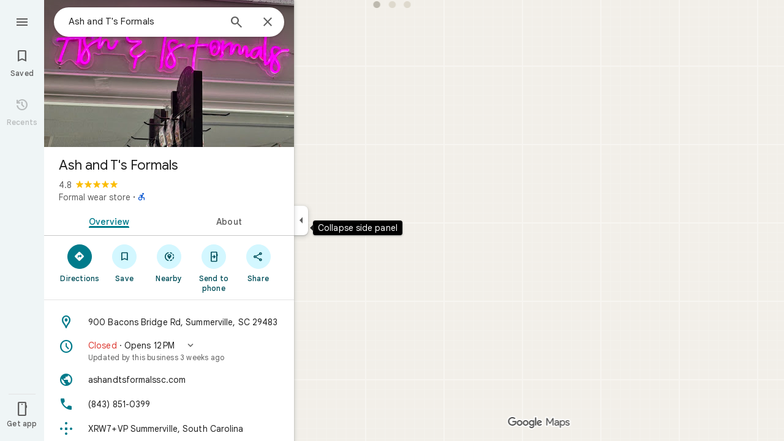

--- FILE ---
content_type: text/javascript; charset=UTF-8
request_url: https://www.google.com/maps/_/js/k=maps.m.en.vuPNlbEk67w.2021.O/ck=maps.m.BTq1BwGusJI.L.W.O/am=yAEAkBAAAQ/rt=j/d=1/exm=Fm2MUd,JxdeQb,LsiLPd,SuCOhe,a,b,b8h8i,cQ25Ub,ds,dw,dwi,en,enr,ep,jF2zFd,log,lp,mmm,mo,nrw,ob,obp,owc,per,ppl,pwd,sc,sc2,smi,smr,sp,std,stx,ti,uA7o6c,vcr,vd,vlg,vwr,wrc/ed=1/rs=ACT90oGeogj6sstX1Sb8mMVToW3VtptQpw/ee=EVNhjf:pw70Gc;EmZ2Bf:zr1jrb;Jcvnlc:Fm2MUd;JsbNhc:Xd8iUd;K5nYTd:ZDZcre;LBgRLc:XVMNvd;LEikZe:byfTOb,lsjVmc;NJ1rfe:qTnoBf;NPKaK:PVlQOd;OTuumd:dvPKEc;Pjplud:EEDORb;QGR0gd:Mlhmy;RRPQbd:kUWD8d;SNUn3:ZwDk9d;ScI3Yc:e7Hzgb;Uvc8o:VDovNc;YIZmRd:A1yn5d;Zmbpue:Evvy6c;cEt90b:ws9Tlc;dIoSBb:SpsfSb;dowIGb:ebZ3mb;eBAeSb:zbML3c;erYydb:A5vBAf;h57qod:J877qc;iFQyKf:vfuNJf;lOO0Vd:OTA3Ae;nPNOHf:GK91Cc;oGtAuc:sOXFj;qQEoOc:KUM7Z;qafBPd:ovKuLd;qddgKe:xQtZb;ugi2Tb:fRlxLd;wR5FRb:siKnQd;yxTchf:KUM7Z/m=Evvy6c,Zmbpue,WAcdn?cb=M
body_size: 747
content:
"use strict";this._=this._||{};(function(_){var window=this;
try{
_.Md("Evvy6c");
var Mzb=function(a){switch(a){case 1:return 1;case 2:return 2;case 3:return 3;case 4:return 4;case 5:return 5;case 6:return 6;case 7:return 7}},Nzb={jJb:_.GJa};
_.hf(_.C1a,class extends _.Lp{static vc(){return{service:{Ha:_.Ryb,qBa:_.Neb}}}constructor(a){super();this.Ha=a.service.Ha;this.qBa=a.service.qBa}run(a){if(a.HXa)Nzb.jJb(a.HXa,{target:"_blank"});else{const b=new _.XH(this.Ha.ab(),this.qBa.Db.get());_.VH(b,a.sIb,Mzb(a.Mv),void 0,void 0,!1,!0);_.qx(a.flow,_.WH(b));a.LC&&_.lx(_.ox(_.WH(b)),a.LC.O);_.OH(a.flow);this.Ha.Yb(b.tb(),a.flow)}}});
_.Nd();
}catch(e){_._DumpException(e)}
try{
_.Md("Zmbpue");
_.Leb=new _.Ye(_.vZa);
_.Nd();
}catch(e){_._DumpException(e)}
try{
_.MWb=function(a,b){return _.u(a,1,b)};
}catch(e){_._DumpException(e)}
try{
_.Md("WAcdn");
var TWb=function(){var a=_.aj(_.Yi()).toString();({gIe:f="google.rwl",INe:e="rw_script",Xka:d="",bMb:c=!1,AIe:b=null}={bMb:NWb});var b,c,d,e,f;OWb||(OWb=_.jp(),PWb=_.Jh("SCRIPT"),PWb.id=e,_.Bta(f,()=>OWb.resolve(new QWb)),_.ud(PWb,_.nd(b??(c?RWb:SWb),new Map([["key","AIzaSyAQiTKe3tivKXammrJ6ov6u8E7KwZPNFss"],["authuser",a],["hl","en"],["callback",f],["extra_params",d]]))),_.sFa(document.head,PWb));return OWb.promise},NWb=!!(_.vk[1]&32);var OWb=null,PWb=null,RWb=(0,_.md)`https://maps-api-reviews-dev.corp.google.com/maps/api/js/reviews`,SWb=(0,_.md)`https://www.google.com/maps/api/js/reviews`,QWb=class{createPublishReviewFlow(a,{initialRating:b,attribution:c,entryPoint:d,skipEditReviewConfirmation:e=!1,contributeMore:f,showFollowOnFlow:g=!1,skipThankYouPage:h=!1,addPhotoType:l=3}={}){const m=_.jBa(_.pd("Yllh3e"),_.d5a)?.Kf();return google.places.reviews.createPublishReviewFlow({placeId:a,initialRating:b,attribution:c,entryPoint:d,
skipEditReviewConfirmation:e,contributeMore:f,showFollowOnFlow:g,skipThankYouPage:h,addPhotoType:l,basePageEventIdJspb:m})}};var VWb=function(a,b,c,d,e,f,g,h){h={skipEditReviewConfirmation:!0,showFollowOnFlow:!0,skipThankYouPage:!!h,contributeMore:"shownoaction",addPhotoType:1};e&&(h.initialRating=e);d&&(h.attribution=d);g!==void 0&&(h.entryPoint=g);const l=b.createPublishReviewFlow(c,h),m=_.QJ(_.q.ka.Yzb),n=_.QJ(_.q.ka.Zzb),p=_.QJ(_.q.ka.Wzb);m.appendChild(n);m.appendChild(p);_.Bh(r=>{r.Ay(m)});f&&(l.addListener("publish",r=>{UWb(!0,n,f,r)}),l.addListener("cancel",()=>{UWb(!1,p,f)}),l.addListener("contributemore",()=>
{const r=new _.ph(_.jh(),"review_contribute_more");l.end();a.DC.run({flow:r,Mv:3,LC:_.q.ka.Xzb});r.done("main-actionflow-branch")}),l.addListener("contributoridentityupdated",r=>{r=r.updatedContributorIdentity;var v=_.MWb(new _.Do,r.displayName);v=_.u(v,2,r.photoUrl);v=_.u(v,3,r.obfuscatedGaiaId);_.Qnb=_.u(v,4,r.identityToken)}))},UWb=function(a,b,c,d){_.Bh(f=>{f.Lj(b,3)});const e=new _.ph(_.jh(),"review_publish");c&&c(a,e,d);e.done("main-actionflow-branch")};
_.hf(_.l4a,class extends _.Lp{static vc(){return{service:{DC:_.Leb}}}constructor(a){super();this.DC=a.service.DC}load(a,b,c,d,e,f){TWb().then(g=>{VWb(this,g,a,b,c,d,e,f)})}});
_.Nd();
}catch(e){_._DumpException(e)}
}).call(this,this._);
// Google Inc.
